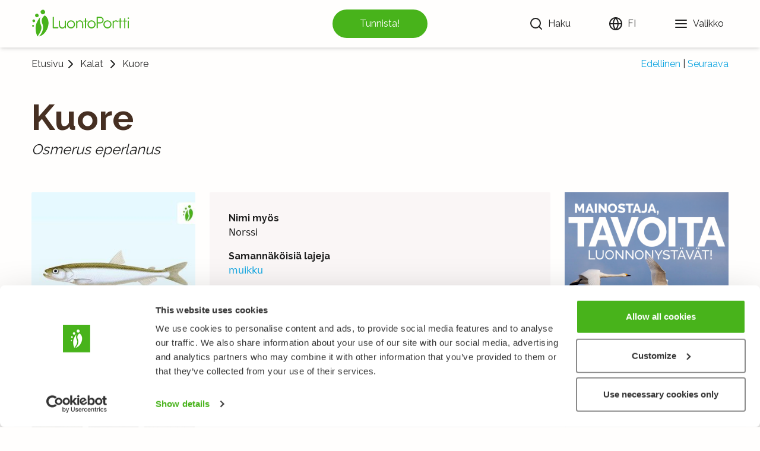

--- FILE ---
content_type: text/html; charset=utf-8
request_url: https://luontoportti.com/t/2018/kuore
body_size: 13289
content:
<!DOCTYPE html><html lang="fi"><head><title>Kuore, Osmerus eperlanus - Kalat - LuontoPortti</title><meta charSet="utf-8"/><meta name="viewport" content="initial-scale=1.0, width=device-width"/><link rel="icon" href="/favicon.ico"/><link rel="icon" type="image/svg+xml" href="/favicon.svg"/><link rel="apple-touch-icon" href="/apple-touch-icon.png"/><link rel="manifest" href="/manifest.webmanifest"/><link href="https://fonts.gstatic.com" rel="preconnect"/><link rel="preconnect" href="https://images.luontoportti.com"/><link rel="dns-prefetch" href="https://images.luontoportti.com"/><link rel="preload" href="https://images.luontoportti.com/evTcCnxYOc6OU5Em3_wXPYAhzyZSHizrPMoy9vz41eM/resize:fit:1920:1080/watermark:1.0:noea:-105:20:0/plain/s3://lportti-prod-images/d14c1b4e-af9f-410e-93e3-d1fa2c7c47c9@jpeg" as="image"/><meta name="next-head-count" content="10"/><link rel="preconnect" href="https://fonts.gstatic.com" crossorigin /><link rel="preload" href="/_next/static/css/0631999dc2da25cc.css" as="style"/><link rel="stylesheet" href="/_next/static/css/0631999dc2da25cc.css" data-n-g=""/><noscript data-n-css=""></noscript><script defer="" nomodule="" src="/_next/static/chunks/polyfills-5cd94c89d3acac5f.js"></script><script src="/_next/static/chunks/webpack-9eed9a0ee862fcf1.js" defer=""></script><script src="/_next/static/chunks/framework-0a73da63deeaf067.js" defer=""></script><script src="/_next/static/chunks/main-b221f2e5e9a0fae3.js" defer=""></script><script src="/_next/static/chunks/pages/_app-7737f31402957083.js" defer=""></script><script src="/_next/static/chunks/29107295-fb0b3f32d1fbea72.js" defer=""></script><script src="/_next/static/chunks/625-bd414ea7c6d8a12f.js" defer=""></script><script src="/_next/static/chunks/940-bce281c0047665fa.js" defer=""></script><script src="/_next/static/chunks/951-fe16dfd1cfa42b88.js" defer=""></script><script src="/_next/static/chunks/pages/t/%5B...id%5D-64bb7630b25eab67.js" defer=""></script><script src="/_next/static/ClzTiNkMR9JCkPQgff2gF/_buildManifest.js" defer=""></script><script src="/_next/static/ClzTiNkMR9JCkPQgff2gF/_ssgManifest.js" defer=""></script><script src="/_next/static/ClzTiNkMR9JCkPQgff2gF/_middlewareManifest.js" defer=""></script><style data-href="https://fonts.googleapis.com/css2?family=Raleway:wght@100;400;500;700">@font-face{font-family:'Raleway';font-style:normal;font-weight:100;src:url(https://fonts.gstatic.com/s/raleway/v37/1Ptxg8zYS_SKggPN4iEgvnHyvveLxVvao4CM.woff) format('woff')}@font-face{font-family:'Raleway';font-style:normal;font-weight:400;src:url(https://fonts.gstatic.com/s/raleway/v37/1Ptxg8zYS_SKggPN4iEgvnHyvveLxVvaooCM.woff) format('woff')}@font-face{font-family:'Raleway';font-style:normal;font-weight:500;src:url(https://fonts.gstatic.com/s/raleway/v37/1Ptxg8zYS_SKggPN4iEgvnHyvveLxVvoooCM.woff) format('woff')}@font-face{font-family:'Raleway';font-style:normal;font-weight:700;src:url(https://fonts.gstatic.com/s/raleway/v37/1Ptxg8zYS_SKggPN4iEgvnHyvveLxVs9pYCM.woff) format('woff')}@font-face{font-family:'Raleway';font-style:normal;font-weight:100;src:url(https://fonts.gstatic.com/s/raleway/v37/1Ptug8zYS_SKggPNyCAIT4ttDfCmxA.woff2) format('woff2');unicode-range:U+0460-052F,U+1C80-1C8A,U+20B4,U+2DE0-2DFF,U+A640-A69F,U+FE2E-FE2F}@font-face{font-family:'Raleway';font-style:normal;font-weight:100;src:url(https://fonts.gstatic.com/s/raleway/v37/1Ptug8zYS_SKggPNyCkIT4ttDfCmxA.woff2) format('woff2');unicode-range:U+0301,U+0400-045F,U+0490-0491,U+04B0-04B1,U+2116}@font-face{font-family:'Raleway';font-style:normal;font-weight:100;src:url(https://fonts.gstatic.com/s/raleway/v37/1Ptug8zYS_SKggPNyCIIT4ttDfCmxA.woff2) format('woff2');unicode-range:U+0102-0103,U+0110-0111,U+0128-0129,U+0168-0169,U+01A0-01A1,U+01AF-01B0,U+0300-0301,U+0303-0304,U+0308-0309,U+0323,U+0329,U+1EA0-1EF9,U+20AB}@font-face{font-family:'Raleway';font-style:normal;font-weight:100;src:url(https://fonts.gstatic.com/s/raleway/v37/1Ptug8zYS_SKggPNyCMIT4ttDfCmxA.woff2) format('woff2');unicode-range:U+0100-02BA,U+02BD-02C5,U+02C7-02CC,U+02CE-02D7,U+02DD-02FF,U+0304,U+0308,U+0329,U+1D00-1DBF,U+1E00-1E9F,U+1EF2-1EFF,U+2020,U+20A0-20AB,U+20AD-20C0,U+2113,U+2C60-2C7F,U+A720-A7FF}@font-face{font-family:'Raleway';font-style:normal;font-weight:100;src:url(https://fonts.gstatic.com/s/raleway/v37/1Ptug8zYS_SKggPNyC0IT4ttDfA.woff2) format('woff2');unicode-range:U+0000-00FF,U+0131,U+0152-0153,U+02BB-02BC,U+02C6,U+02DA,U+02DC,U+0304,U+0308,U+0329,U+2000-206F,U+20AC,U+2122,U+2191,U+2193,U+2212,U+2215,U+FEFF,U+FFFD}@font-face{font-family:'Raleway';font-style:normal;font-weight:400;src:url(https://fonts.gstatic.com/s/raleway/v37/1Ptug8zYS_SKggPNyCAIT4ttDfCmxA.woff2) format('woff2');unicode-range:U+0460-052F,U+1C80-1C8A,U+20B4,U+2DE0-2DFF,U+A640-A69F,U+FE2E-FE2F}@font-face{font-family:'Raleway';font-style:normal;font-weight:400;src:url(https://fonts.gstatic.com/s/raleway/v37/1Ptug8zYS_SKggPNyCkIT4ttDfCmxA.woff2) format('woff2');unicode-range:U+0301,U+0400-045F,U+0490-0491,U+04B0-04B1,U+2116}@font-face{font-family:'Raleway';font-style:normal;font-weight:400;src:url(https://fonts.gstatic.com/s/raleway/v37/1Ptug8zYS_SKggPNyCIIT4ttDfCmxA.woff2) format('woff2');unicode-range:U+0102-0103,U+0110-0111,U+0128-0129,U+0168-0169,U+01A0-01A1,U+01AF-01B0,U+0300-0301,U+0303-0304,U+0308-0309,U+0323,U+0329,U+1EA0-1EF9,U+20AB}@font-face{font-family:'Raleway';font-style:normal;font-weight:400;src:url(https://fonts.gstatic.com/s/raleway/v37/1Ptug8zYS_SKggPNyCMIT4ttDfCmxA.woff2) format('woff2');unicode-range:U+0100-02BA,U+02BD-02C5,U+02C7-02CC,U+02CE-02D7,U+02DD-02FF,U+0304,U+0308,U+0329,U+1D00-1DBF,U+1E00-1E9F,U+1EF2-1EFF,U+2020,U+20A0-20AB,U+20AD-20C0,U+2113,U+2C60-2C7F,U+A720-A7FF}@font-face{font-family:'Raleway';font-style:normal;font-weight:400;src:url(https://fonts.gstatic.com/s/raleway/v37/1Ptug8zYS_SKggPNyC0IT4ttDfA.woff2) format('woff2');unicode-range:U+0000-00FF,U+0131,U+0152-0153,U+02BB-02BC,U+02C6,U+02DA,U+02DC,U+0304,U+0308,U+0329,U+2000-206F,U+20AC,U+2122,U+2191,U+2193,U+2212,U+2215,U+FEFF,U+FFFD}@font-face{font-family:'Raleway';font-style:normal;font-weight:500;src:url(https://fonts.gstatic.com/s/raleway/v37/1Ptug8zYS_SKggPNyCAIT4ttDfCmxA.woff2) format('woff2');unicode-range:U+0460-052F,U+1C80-1C8A,U+20B4,U+2DE0-2DFF,U+A640-A69F,U+FE2E-FE2F}@font-face{font-family:'Raleway';font-style:normal;font-weight:500;src:url(https://fonts.gstatic.com/s/raleway/v37/1Ptug8zYS_SKggPNyCkIT4ttDfCmxA.woff2) format('woff2');unicode-range:U+0301,U+0400-045F,U+0490-0491,U+04B0-04B1,U+2116}@font-face{font-family:'Raleway';font-style:normal;font-weight:500;src:url(https://fonts.gstatic.com/s/raleway/v37/1Ptug8zYS_SKggPNyCIIT4ttDfCmxA.woff2) format('woff2');unicode-range:U+0102-0103,U+0110-0111,U+0128-0129,U+0168-0169,U+01A0-01A1,U+01AF-01B0,U+0300-0301,U+0303-0304,U+0308-0309,U+0323,U+0329,U+1EA0-1EF9,U+20AB}@font-face{font-family:'Raleway';font-style:normal;font-weight:500;src:url(https://fonts.gstatic.com/s/raleway/v37/1Ptug8zYS_SKggPNyCMIT4ttDfCmxA.woff2) format('woff2');unicode-range:U+0100-02BA,U+02BD-02C5,U+02C7-02CC,U+02CE-02D7,U+02DD-02FF,U+0304,U+0308,U+0329,U+1D00-1DBF,U+1E00-1E9F,U+1EF2-1EFF,U+2020,U+20A0-20AB,U+20AD-20C0,U+2113,U+2C60-2C7F,U+A720-A7FF}@font-face{font-family:'Raleway';font-style:normal;font-weight:500;src:url(https://fonts.gstatic.com/s/raleway/v37/1Ptug8zYS_SKggPNyC0IT4ttDfA.woff2) format('woff2');unicode-range:U+0000-00FF,U+0131,U+0152-0153,U+02BB-02BC,U+02C6,U+02DA,U+02DC,U+0304,U+0308,U+0329,U+2000-206F,U+20AC,U+2122,U+2191,U+2193,U+2212,U+2215,U+FEFF,U+FFFD}@font-face{font-family:'Raleway';font-style:normal;font-weight:700;src:url(https://fonts.gstatic.com/s/raleway/v37/1Ptug8zYS_SKggPNyCAIT4ttDfCmxA.woff2) format('woff2');unicode-range:U+0460-052F,U+1C80-1C8A,U+20B4,U+2DE0-2DFF,U+A640-A69F,U+FE2E-FE2F}@font-face{font-family:'Raleway';font-style:normal;font-weight:700;src:url(https://fonts.gstatic.com/s/raleway/v37/1Ptug8zYS_SKggPNyCkIT4ttDfCmxA.woff2) format('woff2');unicode-range:U+0301,U+0400-045F,U+0490-0491,U+04B0-04B1,U+2116}@font-face{font-family:'Raleway';font-style:normal;font-weight:700;src:url(https://fonts.gstatic.com/s/raleway/v37/1Ptug8zYS_SKggPNyCIIT4ttDfCmxA.woff2) format('woff2');unicode-range:U+0102-0103,U+0110-0111,U+0128-0129,U+0168-0169,U+01A0-01A1,U+01AF-01B0,U+0300-0301,U+0303-0304,U+0308-0309,U+0323,U+0329,U+1EA0-1EF9,U+20AB}@font-face{font-family:'Raleway';font-style:normal;font-weight:700;src:url(https://fonts.gstatic.com/s/raleway/v37/1Ptug8zYS_SKggPNyCMIT4ttDfCmxA.woff2) format('woff2');unicode-range:U+0100-02BA,U+02BD-02C5,U+02C7-02CC,U+02CE-02D7,U+02DD-02FF,U+0304,U+0308,U+0329,U+1D00-1DBF,U+1E00-1E9F,U+1EF2-1EFF,U+2020,U+20A0-20AB,U+20AD-20C0,U+2113,U+2C60-2C7F,U+A720-A7FF}@font-face{font-family:'Raleway';font-style:normal;font-weight:700;src:url(https://fonts.gstatic.com/s/raleway/v37/1Ptug8zYS_SKggPNyC0IT4ttDfA.woff2) format('woff2');unicode-range:U+0000-00FF,U+0131,U+0152-0153,U+02BB-02BC,U+02C6,U+02DA,U+02DC,U+0304,U+0308,U+0329,U+2000-206F,U+20AC,U+2122,U+2191,U+2193,U+2212,U+2215,U+FEFF,U+FFFD}</style></head><body><div id="__next" data-reactroot=""><div class="w-screen"><header class="header"><nav class="navigation"><div class="logocontainer mr-2"><a aria-label="Etusivu" href="/"><svg id="symbol_svg__Layer_1" xmlns="http://www.w3.org/2000/svg" xmlns:xlink="http://www.w3.org/1999/xlink" x="0" y="0" viewBox="0 0 141.732 141.732" xml:space="preserve"><style>.symbol_svg__st0{clip-path:url(#symbol_svg__SVGID_2_);fill:#48b31b}</style><g><defs><path id="symbol_svg__SVGID_1_" d="M0 0h141.732v141.732H0z"></path></defs><clipPath id="symbol_svg__SVGID_2_"><use xlink:href="#symbol_svg__SVGID_1_" overflow="visible"></use></clipPath><path class="symbol_svg__st0" d="M79.619 74.066c13.462 31.444-16.458 58.665-16.458 58.665 27.986-5.587 45.399-37.87 45.397-62.685 0-25.192-17.535-34.865-17.535-34.865S68.379 47.816 79.619 74.066M91.046 14.627c2.643 5.067.732 11.275-4.302 13.844-5.04 2.583-11.259.571-13.908-4.492-2.656-5.065-.741-11.255 4.288-13.855 5.02-2.584 11.253-.567 13.922 4.503M61.381 31.667c2.123 4.084.573 9.088-3.485 11.151-4.058 2.065-9.068.44-11.194-3.634-2.135-4.089-.585-9.073 3.475-11.161 4.042-2.072 9.065-.442 11.204 3.644M44.916 57.428c1.601 3.101.41 6.89-2.671 8.446-3.085 1.566-6.877.313-8.487-2.78-1.609-3.104-.425-6.884 2.658-8.458 3.077-1.569 6.883-.32 8.5 2.792M39.928 81.633c1.09 2.124.262 4.697-1.845 5.748-2.111 1.054-4.696.194-5.782-1.925-1.084-2.122-.258-4.696 1.85-5.753 2.105-1.062 4.693-.19 5.777 1.93"></path><path class="symbol_svg__st0" d="M56.197 132.732S81.09 102.627 74.46 84.677c-6.553-17.75-9.096-27.088-4.57-42.385C48.523 68.546 48.216 84.63 48.216 97.561c0 20.24 7.91 34.923 7.981 35.171"></path></g></svg></a></div><button tabindex="-1" aria-disabled="true" type="button" class="speciesidentify"><span>Tunnista!</span></button><div class="linkscontainer"><div class="searchcontainer"><button type="button" class="searchbutton" aria-label="Haku"><svg xmlns="http://www.w3.org/2000/svg" width="24" height="24" viewBox="0 0 24 24" fill="none" stroke="currentColor" stroke-width="2" stroke-linecap="round" stroke-linejoin="round"><circle cx="11" cy="11" r="8"></circle><line x1="21" y1="21" x2="16.65" y2="16.65"></line></svg> <div class="hidden md:block ml-2">Haku</div></button></div><div class="langmenu"><button type="button" aria-label="Vaihda kieltä" class="headerlink"><svg xmlns="http://www.w3.org/2000/svg" width="24" height="24" viewBox="0 0 24 24" fill="none" stroke="currentColor" stroke-width="2" stroke-linecap="round" stroke-linejoin="round"><circle cx="12" cy="12" r="10"></circle><line x1="2" y1="12" x2="22" y2="12"></line><path d="M12 2a15.3 15.3 0 0 1 4 10 15.3 15.3 0 0 1-4 10 15.3 15.3 0 0 1-4-10 15.3 15.3 0 0 1 4-10z"></path></svg> <div class="hidden md:block ml-2">FI</div></button></div><button type="button" aria-label="Valikko" class="headerlink"><svg xmlns="http://www.w3.org/2000/svg" width="24" height="24" viewBox="0 0 24 24" fill="none" stroke="currentColor" stroke-width="2" stroke-linecap="round" stroke-linejoin="round"><line x1="3" y1="12" x2="21" y2="12"></line><line x1="3" y1="6" x2="21" y2="6"></line><line x1="3" y1="18" x2="21" y2="18"></line></svg> <div class="hidden md:block ml-2">Valikko</div></button></div></nav></header><div class="layoutcontainer"><div class="singletaxonomy"><div class="breadcrumbs"><div class="hierarchy"><a href="/">Etusivu</a><svg xmlns="http://www.w3.org/2000/svg" width="24" height="24" viewBox="0 0 24 24" fill="none" stroke="currentColor" stroke-width="2" stroke-linecap="round" stroke-linejoin="round"><polyline points="9 18 15 12 9 6"></polyline></svg><div class="flex flex-col md:px-1 leading-4 text-center"><a href="/c/6">Kalat</a></div><svg xmlns="http://www.w3.org/2000/svg" width="24" height="24" viewBox="0 0 24 24" fill="none" stroke="currentColor" stroke-width="2" stroke-linecap="round" stroke-linejoin="round"><polyline points="9 18 15 12 9 6"></polyline></svg><span class="overflow-hidden overflow-ellipsis px-1">Kuore</span></div><div class="nextprev"><a href="/t/2014">Edellinen</a><span class="mx-1 text-lp-black">|</span><a href="/t/2020">Seuraava</a></div></div><div class="speciesheader"><div class="names"><h1>Kuore</h1><span class="latinname italic">Osmerus eperlanus</span><div id="fungusedibility" class="mt-2"></div></div></div><div class="singlespecies columns"><div class="left"><div class="pictures"><button type="button" class="mainpicture"><div class="w-full"><img src="https://images.luontoportti.com/evTcCnxYOc6OU5Em3_wXPYAhzyZSHizrPMoy9vz41eM/resize:fit:1920:1080/watermark:1.0:noea:-105:20:0/plain/s3://lportti-prod-images/d14c1b4e-af9f-410e-93e3-d1fa2c7c47c9@jpeg" alt="" title="Kuva: Gösta Sundman: Suomen Kalat – Kansalliskirjaston kokoelmat" width="320" height="320"/></div></button><div class="picgrid"><button type="button"><div class="picgridinner"></div></button><button type="button"><div class="picgridinner"></div></button><button type="button"><div class="picgridinner"></div></button><button type="button"><div class="picgridinner"></div></button><button type="button"><div class="picgridinner"></div></button><button type="button"><div class="picgridinner"></div></button><button type="button"><div class="picgridinner"></div></button><button type="button"><div class="picgridinner"></div></button></div></div><div class="copyrights">© <!-- -->Tekijänoikeus<!-- -->:<!-- --> <span></span></div><ins class="adsbygoogle  ad-taxonomy-3" data-ad-client="ca-pub-6574582392206156" data-ad-slot="6940772040" data-ad-format="rectangle" data-full-width-responsive="false"> </ins><a href="https://luontoportti.com/p/mediakortti" target="_self" rel="" title="Katso tietoa mainosvaihtoehdoista mediakortistamme" class="ownad "><img class="banner" src="/images/sb-banner-2025-11B-2x.png" width="342" height="266" loading="lazy" alt=""/></a><a href="https://luontoportti.com/p/kuinka-tunnistaa-lajeja-helposti" target="_self" rel="" title="Opi tunnistamaan lajeja helposti LuontoPortin avulla" class="ownad "><img class="banner" src="/images/sb-banner-2025-09A-2x.jpg" width="342" height="285" loading="lazy" alt=""/></a></div><div class="middle"><div class="articlecontainer"><ins class="adsbygoogle  ad-taxonomy-4" data-ad-client="ca-pub-6574582392206156" data-ad-slot="2046025246" data-ad-format="rectangle" data-full-width-responsive="false"> </ins><div class="moregenus"><div class="speciesgrid"></div></div></div></div><div class="right"><div class="lp-taxonomy-tree lg:-mr-10 xl:-mr-4 2xl:-mr-4"><div class="top"><h3 class="title">Taksonomia</h3><button type="button" class="button"><svg xmlns="http://www.w3.org/2000/svg" width="24" height="24" viewBox="0 0 24 24" fill="none" stroke="currentColor" stroke-width="2" stroke-linecap="round" stroke-linejoin="round"><polyline points="6 9 12 15 18 9"></polyline></svg></button></div><div class="rows"><div class="row"><div style="min-width:48px" class="left"></div><div class="right"><h4 class="ranktitle">Luokka</h4><a class="link" href="/t/1912">Viuhkaeväkalat - Actinopteri</a></div></div><div class="row"><div style="min-width:60px" class="left"></div><div class="right"><h4 class="ranktitle">Lahko</h4><a class="link" href="/t/2015">Kuorekalat - Osmeriformes</a></div></div><div class="row -hasarticle"><div style="min-width:72px" class="left"></div><div class="right"><h4 class="ranktitle">Heimo</h4><a class="link" href="/t/2016">Kuoreet - Osmeridae</a><svg xmlns="http://www.w3.org/2000/svg" width="24" height="24" viewBox="0 0 24 24" fill="none" stroke="currentColor" stroke-width="2" stroke-linecap="round" stroke-linejoin="round" class="alertcircle"><circle cx="12" cy="12" r="10"></circle><line x1="12" y1="8" x2="12" y2="12"></line><line x1="12" y1="16" x2="12.01" y2="16"></line></svg></div></div><div class="row"><div style="min-width:84px" class="left"></div><div class="right"><h4 class="ranktitle">Suku</h4><a class="link" href="/t/2017">Osmerus</a></div></div><div class="row -selected -last -hasarticle"><div style="min-width:96px" class="left"></div><div class="right"><h4 class="ranktitle">Laji</h4><a class="link" href="/t/2018">Kuore - Osmerus eperlanus</a></div></div></div></div><ins class="adsbygoogle -fallback ad-taxonomy-1" data-ad-client="ca-pub-6574582392206156" data-ad-slot="4569759577" data-ad-format="rectangle" data-full-width-responsive="false"><div class="fallback"><a href="https://holvi.com/shop/naturegate/" target="_self" rel="" title="Tutustu LuontoPortin verkkokaupan valikoimaan" class=""><img class="banner" srcSet="/images/sb-placeholder-banner-A-2022-07@1x.png, /images/sb-placeholder-banner-A-2022-07@2x.png 2x" src="/images/sb-placeholder-banner-A-2022-07@2x.png" width="342" height="280" loading="lazy" alt=""/></a></div></ins><div class="my-6"><div><a class="text-lp-green" href="https://kalahavainnot.luke.fi/kartta?speciesId=38">→ <!-- -->Levinneisyystietoa Suomesta</a> <!-- -->(<a class="text-lp-green" href="https://kalahavainnot.luke.fi/">kalahavainnot.luke.fi</a> <!-- -->-<!-- --> <a class="text-lp-green" href="https://www.luke.fi/">Luke</a>)</div><div><a class="text-lp-green" href="https://www.gbif.org/species/2410854">→ <!-- -->Levinneisyystietoa laajemmin</a> <!-- -->(<a class="text-lp-green" href="https://www.gbif.org/">GBIF</a>)</div></div><ins class="adsbygoogle  ad-taxonomy-2" data-ad-client="ca-pub-6574582392206156" data-ad-slot="8828568784" data-ad-format="rectangle" data-full-width-responsive="false"> </ins><a href="https://luontoportti.com/p/mediakortti" target="_self" rel="" title="Katso tietoa mainosvaihtoehdoista mediakortistamme" class="ownad "><img class="banner" src="/images/sb-banner-2025-11B-2x.png" width="342" height="266" loading="lazy" alt=""/></a><a href="https://luontoportti.com/p/kuinka-tunnistaa-lajeja-helposti" target="_self" rel="" title="Opi tunnistamaan lajeja helposti LuontoPortin avulla" class="ownad "><img class="banner" src="/images/sb-banner-2025-09A-2x.jpg" width="342" height="285" loading="lazy" alt=""/></a><div class="moregenus"><div class="speciesgrid"></div></div></div></div></div></div><footer class="footer"><div class="linkscontainer"><div class="linklist"><h4>LuontoPortti</h4><a href="/info">Tietoa meistä</a><a target="_blank" rel="noopener" href="https://lehti.luontoportti.fi/">Verkkolehti<!-- --> <svg xmlns="http://www.w3.org/2000/svg" width="20" height="20" viewBox="0 0 24 24" fill="none" stroke="currentColor" stroke-width="2" stroke-linecap="round" stroke-linejoin="round" class="inline"><path d="M18 13v6a2 2 0 0 1-2 2H5a2 2 0 0 1-2-2V8a2 2 0 0 1 2-2h6"></path><polyline points="15 3 21 3 21 9"></polyline><line x1="10" y1="14" x2="21" y2="3"></line></svg></a><a target="_blank" rel="noopener" href="https://kurssit.luontoportti.fi/?utm_source=web&amp;utm_medium=lp21&amp;utm_content=footer">Verkkokurssit<!-- --> <svg xmlns="http://www.w3.org/2000/svg" width="20" height="20" viewBox="0 0 24 24" fill="none" stroke="currentColor" stroke-width="2" stroke-linecap="round" stroke-linejoin="round" class="inline"><path d="M18 13v6a2 2 0 0 1-2 2H5a2 2 0 0 1-2-2V8a2 2 0 0 1 2-2h6"></path><polyline points="15 3 21 3 21 9"></polyline><line x1="10" y1="14" x2="21" y2="3"></line></svg></a><a target="_blank" rel="noopener noreferrer" href="https://holvi.com/shop/naturegate">Verkkokauppa<!-- --> <svg xmlns="http://www.w3.org/2000/svg" width="20" height="20" viewBox="0 0 24 24" fill="none" stroke="currentColor" stroke-width="2" stroke-linecap="round" stroke-linejoin="round" class="inline"><path d="M18 13v6a2 2 0 0 1-2 2H5a2 2 0 0 1-2-2V8a2 2 0 0 1 2-2h6"></path><polyline points="15 3 21 3 21 9"></polyline><line x1="10" y1="14" x2="21" y2="3"></line></svg></a></div><div class="linklist"><h4>Lajit</h4><a href="/c/1">Kukkakasvit</a><a href="/c/2">Puut ja pensaat</a><a href="/c/3">Linnut</a><a href="/c/5">Perhoset</a><a href="/c/4">Nisäkkäät</a><a href="/c/7">Sienet</a><a href="/c/6">Kalat</a><a href="/c/8">Itämeri</a></div><div class="linklist"><h4>Muualla</h4><div class="linkrow"><svg xmlns="http://www.w3.org/2000/svg" width="24" height="24" viewBox="0 0 24 24" fill="none" stroke="currentColor" stroke-width="2" stroke-linecap="round" stroke-linejoin="round"><path d="M18 2h-3a5 5 0 0 0-5 5v3H7v4h3v8h4v-8h3l1-4h-4V7a1 1 0 0 1 1-1h3z"></path></svg><a href="https://www.facebook.com/naturegate">Facebook</a></div><div class="linkrow"><svg xmlns="http://www.w3.org/2000/svg" width="24" height="24" viewBox="0 0 24 24" fill="none" stroke="currentColor" stroke-width="2" stroke-linecap="round" stroke-linejoin="round"><rect x="2" y="2" width="20" height="20" rx="5" ry="5"></rect><path d="M16 11.37A4 4 0 1 1 12.63 8 4 4 0 0 1 16 11.37z"></path><line x1="17.5" y1="6.5" x2="17.51" y2="6.5"></line></svg><a href="https://www.instagram.com/naturegateofficial">Instagram</a></div><div class="linkrow"><svg xmlns="http://www.w3.org/2000/svg" width="24" height="24" viewBox="0 0 24 24" fill="none" stroke="currentColor" stroke-width="2" stroke-linecap="round" stroke-linejoin="round"><path d="M22.54 6.42a2.78 2.78 0 0 0-1.94-2C18.88 4 12 4 12 4s-6.88 0-8.6.46a2.78 2.78 0 0 0-1.94 2A29 29 0 0 0 1 11.75a29 29 0 0 0 .46 5.33A2.78 2.78 0 0 0 3.4 19c1.72.46 8.6.46 8.6.46s6.88 0 8.6-.46a2.78 2.78 0 0 0 1.94-2 29 29 0 0 0 .46-5.25 29 29 0 0 0-.46-5.33z"></path><polygon points="9.75 15.02 15.5 11.75 9.75 8.48 9.75 15.02"></polygon></svg><a href="https://www.youtube.com/user/NatureGateOfficial">Youtube</a></div></div><div class="linklist"><h4>Muuta</h4><a href="/privacypolicy">Käyttöehdot ja tietosuojakäytäntö</a><a href="/f?language=fi&amp;url=%2Ft%2F2018%2Fkuore">Lähetä palautetta!</a><a href="/p/luontoportti-tekijanoikeudet-opetuksessa">Opettajille ja oppilaitoksille</a><a href="/p/luontoportti-tekijanoikeudet-opetuksessa">Tee Kopiosto-ilmoitus</a><a href="/p/mediakortti">Mainostaminen ja kumppanuudet</a><a href="/p/yrityksille">Palvelut yrityksille, lisensointi</a></div></div><div class="copyright"><span>Kaikki oikeudet pidätetään. © LuontoPortti / NatureGate 2025</span></div></footer></div></div><script id="__NEXT_DATA__" type="application/json">{"props":{"pageProps":{"data":{"taxonomy_by_pk":{"scientific_name":"Osmerus eperlanus","common_name":"Kuore","id":2018,"rank_id":"species","rank":{"id":"species","name":"Laji"},"path":"1.470.471.1912.2015.2016.2017.2018","taxonomy_articles":[{"article":"\u003cul\u003e\n\u003cli\u003e\n\u003ch3\u003eSamannäköisiä lajeja\u003c/h3\u003e\n\u003cp\u003e\u003clp-taxonomy-link data-id=\"2045\"\u003emuikku\u003c/lp-taxonomy-link\u003e\u003c/p\u003e\n\u003c/li\u003e\n\u003cli\u003e\n\u003ch3\u003eKoko\u003c/h3\u003e\n\u003cp\u003eSisävesissä tavallisesti 7–12 cm, merialueilla 15–20 cm. Paino yleensä 10–100 g. (Ennätyskala 0,26 kg.)\u003c/p\u003e\n\u003c/li\u003e\n\u003cli\u003e\n\u003ch3\u003eUlkonäkö\u003c/h3\u003e\n\u003cp\u003eKuore on varsin pitkulainen kala. Rasvaevineen se muistuttaa pientä muikkua, mutta on tätä solakampi. Suu on melko suuri ja alaleuka selvästi yläleukaa pidempi. Leuoissa on pitkiä teräviä hampaita. Suomut ovat pieniä, läpinäkyviä ja helposti irtoavia. Kuoreesta on meillä tavattavissa kaksi eri muotoa, jotka eroavat kasvunopeudeltaan ja näin tavanomaiselta kooltaan. Kookkaampaa muotoa, jota merialueella kutsutaan norssiksi, tavataan myös monissa isoissa sisävesissä.\u003c/p\u003e\n\u003c/li\u003e\n\u003cli\u003e\n\u003ch3\u003eVäritys ja tuoksu\u003c/h3\u003e\n\u003cp\u003eVarsinkin pienet kuoreet ovat läpikuultavia. Selkä on järvimuodolla, ”siniäisellä”, sinertävä, merialueen ”norssilla” sinertävän vihreä, vatsa vaalea ja kyljen yli kulkee pitkittäinen hopeanhohtoinen raita. Yksi parhaista tuoreen kuoreen tuntomerkeistä on sen varsin voimakas, tuoretta kurkkua muistuttava tuoksu.\u003c/p\u003e\n\u003c/li\u003e\n\u003cli\u003e\n\u003ch3\u003eKutu\u003c/h3\u003e\n\u003cp\u003eKutee hyvin aikaisin keväällä, usein jäiden vasta ollessa lähdössä. Kutupaikkana on usein virtaava vesi, esim. jokien suut. Merialueen norssit voivat nousta pitempäänkin ylös jokia kutemaan. Järvien kuoreet voivat kutea matalille rannoillekin.\u003c/p\u003e\n\u003c/li\u003e\n\u003cli\u003e\n\u003ch3\u003eRavinto\u003c/h3\u003e\n\u003cp\u003eJärvikuore on koko ikänsä lähinnä planktonin syöjä, merialueiden ”norssi” siirtyy kookkaampana pohjaeläimiin ja kalanpoikasiin.\u003c/p\u003e\n\u003c/li\u003e\n\u003cli\u003e\n\u003ch3\u003eLevinneisyys ja elinympäristö\u003c/h3\u003e\n\u003cp\u003eMeillä kuore on yleinen sisävesissä etelästä aina Oulujoen vesistöön saakka. Satunnaisia esiintymiä on pohjoisempanakin aina Kittilässä asti. Kookkaampaa, nopeakasvuista kuoretta on sisävesissä tavattu ainakin Höytiäisessä, Säkylän Pyhäjärvessä, Saimaassa, Näsijärvessä, Päijänteessä, Pyhäselässä ja Lentuassa. Kookas kuore on tavallinen myös kaikilla merialueillamme.\u003c/p\u003e\n\u003c/li\u003e\n\u003c/ul\u003e\n\u003cp\u003eKuore on ulappavesien parvikala, joka yleensä oleilee syvällä, mutta nousee pintaan kesäöisin. Kuore on Kainuun maakuntakala.\u003c/p\u003e","url_slug":"kuore","language":"fi","section":"kalat","legacy_copyright":"Gösta Sundman: \u003cem\u003eSuomen Kalat\u003c/em\u003e (Kansalliskirjasto, The National Library of Finland), Lauri Urho, Jouko Lehmuskallio, Petri Savola (Uudenmaan ympäristökeskus)","information_strike":null},{"article":"\n\u003cul\u003e\n\u003cli\u003e\u003ch3\u003eSimilar species\u003c/h3\u003e\u003cp\u003e \u003clp-taxonomy-link data-id=\"2045\"\u003evendace\u003c/lp-taxonomy-link\u003e\u003c/p\u003e\u003c/li\u003e\n\u003cli\u003e\u003ch3\u003eSize\u003c/h3\u003e\u003cp\u003e In inland waters usually 7-12 cm, in the sea 15-20 cm.\u003c/p\u003e\u003c/li\u003e\n\u003cli\u003e\u003ch3\u003eAppearance\u003c/h3\u003e\u003cp\u003e The smelt has a slender elongated body. With its adipose fin it resembles a small vendace, though the smelt is slimmer. Mouth relatively large, with lower jaw protruding. The mouth contains long, sharp teeth. Scales small, transparent and easily detached. Two forms of smelt occur in Finland, these differing in rate of growth and thus size. The larger form is found both in the sea and in larger inland waterways.\u003c/p\u003e\u003c/li\u003e\n\u003cli\u003e\u003ch3\u003eColouring and odour\u003c/h3\u003e\u003cp\u003e Small smelts, in particular, are translucent. The lake form is bluish on the back, the marine form bluish green, belly pale, silver stripe along side. When fresh, the smelt has a strong cucumber-like odour.\u003c/p\u003e\u003c/li\u003e\n\u003cli\u003e\u003ch3\u003eReproduction\u003c/h3\u003e\u003cp\u003e Spawns very early in spring, often before the ice has completely melted. Eggs laid usually in flowing water such as a river estuary. Sea-dwelling smelts may run rivers to spawn. The lake form spawns in shallow water, often close to the shore.\u003c/p\u003e\u003c/li\u003e\n\u003cli\u003e\u003ch3\u003eFood\u003c/h3\u003e\u003cp\u003e The lake smelt relies largely on plankton, while larger sea smelt feed on benthic invertebrates and small fish fry.\u003c/p\u003e\u003c/li\u003e\n\u003cli\u003e\u003ch3\u003eDistribution and habitat\u003c/h3\u003e\u003cp\u003e Widely distributed in inland waters from the south of Finland as far north as the river Oulujoki system. Only occasionally found further north. The larger, faster-growing form has been encountered in the large lake systems of south and southeast Finland. Common in all sea areas. Found in shoals in the open sea, smelts generally inhabit fairly deep water but come to the surface on summer evenings.\u003c/p\u003e\u003c/li\u003e\n\u003c/ul\u003e\n","url_slug":"smelt","language":"en","section":"kalat","legacy_copyright":"Gösta Sundman: \u003cem\u003eSuomen Kalat\u003c/em\u003e (Kansalliskirjasto, The National Library of Finland), Lauri Urho, Jouko Lehmuskallio, Petri Savola (Uudenmaan ympäristökeskus)","information_strike":null}],"taxonomy_images":[{"image_id":"d14c1b4e-af9f-410e-93e3-d1fa2c7c47c9","ordernum":0,"image":{"urls":[{"preset":"thumbnail","url":"https://images.luontoportti.com/yNM3nWpyl_U43_YqBLC_-B53_SGlY-OyHDw8bHJMgfs/resize:fit:200:200/watermark:1.0:soea:10:10:0.2/plain/s3://lportti-prod-images/d14c1b4e-af9f-410e-93e3-d1fa2c7c47c9@jpeg"},{"preset":"gallery","url":"https://images.luontoportti.com/Ai0rLhnoKobS2PO8LtHCSbdGE7FruqbaIUoOL-qn5a0/resize:fit:1920:1080/watermark:1.0:noea:-6:20:0/plain/s3://lportti-prod-images/d14c1b4e-af9f-410e-93e3-d1fa2c7c47c9@jpeg"},{"preset":"main","url":"https://images.luontoportti.com/evTcCnxYOc6OU5Em3_wXPYAhzyZSHizrPMoy9vz41eM/resize:fit:1920:1080/watermark:1.0:noea:-105:20:0/plain/s3://lportti-prod-images/d14c1b4e-af9f-410e-93e3-d1fa2c7c47c9@jpeg"}],"filename":"main_kuore_sundman_kkirjasto.jpg","created_at":"2010-01-16T23:46:43+00:00","copyright":"Gösta Sundman: Suomen Kalat – Kansalliskirjaston kokoelmat","caption":"Kuva: Gösta Sundman: Suomen Kalat – Kansalliskirjaston kokoelmat","alt":"","height":320,"width":320}},{"image_id":"db47d4b0-9e86-4d00-827a-d030557f0daa","ordernum":1,"image":{"urls":[{"preset":"thumbnail","url":"https://images.luontoportti.com/nSylWmipgehNXV9850oyPnzdMyTbypXK2EasgFMU88U/resize:fit:200:200/watermark:1.0:soea:10:10:0.2/plain/s3://lportti-prod-images/db47d4b0-9e86-4d00-827a-d030557f0daa@jpeg"},{"preset":"gallery","url":"https://images.luontoportti.com/ahAllgKdAOhX9U7WZr34Gt2nELwun0c2tzW-OlNkmKg/resize:fit:1920:1080/watermark:1.0:noea:-6:20:0/plain/s3://lportti-prod-images/db47d4b0-9e86-4d00-827a-d030557f0daa@jpeg"},{"preset":"main","url":"https://images.luontoportti.com/nC8ZmtYl0MAZECMmVcsl9SWlgunP5971bUjQOgFgous/resize:fit:1920:1080/watermark:1.0:noea:-105:20:0/plain/s3://lportti-prod-images/db47d4b0-9e86-4d00-827a-d030557f0daa@jpeg"}],"filename":"kuore_sundman_kkirjasto.jpg","created_at":"2010-02-09T13:39:25+00:00","copyright":"Gösta Sundman: Suomen Kalat – Kansalliskirjaston kokoelmat","caption":"","alt":"","height":500,"width":760}},{"image_id":"66591d98-c519-4d1c-977d-473ffe5530db","ordernum":2,"image":{"urls":[{"preset":"thumbnail","url":"https://images.luontoportti.com/rx6byPLkKuFAsplOn5QVJXQv-s4X2LaBizZg7BfcMQg/resize:fit:200:200/watermark:1.0:soea:10:10:0.2/plain/s3://lportti-prod-images/66591d98-c519-4d1c-977d-473ffe5530db@jpeg"},{"preset":"gallery","url":"https://images.luontoportti.com/fH4rqPZkNBrcXHt0AGbC02CvmzQzyuOQxW1QtHdxweU/resize:fit:1920:1080/watermark:1.0:noea:-6:20:0/plain/s3://lportti-prod-images/66591d98-c519-4d1c-977d-473ffe5530db@jpeg"},{"preset":"main","url":"https://images.luontoportti.com/-BHgcq7nkV9_5LrqVWJXAAFiEt4aumNtVnIimeSPWbM/resize:fit:1920:1080/watermark:1.0:noea:-105:20:0/plain/s3://lportti-prod-images/66591d98-c519-4d1c-977d-473ffe5530db@jpeg"}],"filename":"kuore_urho_1.jpg","created_at":"2010-11-04T14:07:18+00:00","copyright":"Lauri Urho","caption":"","alt":"","height":572,"width":1200}},{"image_id":"e25db167-385e-46ce-be42-cd3f01851c44","ordernum":3,"image":{"urls":[{"preset":"thumbnail","url":"https://images.luontoportti.com/ZQA4uJxa4874yFmg0HTCQSpDceWvmvlgKjn3nXWiMlY/resize:fit:200:200/watermark:1.0:soea:10:10:0.2/plain/s3://lportti-prod-images/e25db167-385e-46ce-be42-cd3f01851c44@jpeg"},{"preset":"gallery","url":"https://images.luontoportti.com/FIqHck93fceedQzzyBT8S7yCIL7yIY6wE6Bk4jbPXJc/resize:fit:1920:1080/watermark:1.0:noea:-6:20:0/plain/s3://lportti-prod-images/e25db167-385e-46ce-be42-cd3f01851c44@jpeg"},{"preset":"main","url":"https://images.luontoportti.com/Ff_pIR8Z4EfUeAvJk9t_-4UiiBjEJXOrG1VqU9-35JE/resize:fit:1920:1080/watermark:1.0:noea:-105:20:0/plain/s3://lportti-prod-images/e25db167-385e-46ce-be42-cd3f01851c44@jpeg"}],"filename":"kuore_urho_3.jpg","created_at":"2010-11-04T14:07:24+00:00","copyright":"Lauri Urho","caption":"","alt":"","height":735,"width":1200}},{"image_id":"b7ecc53c-7a00-4078-a72c-3d32fbb9ebbc","ordernum":5,"image":{"urls":[{"preset":"thumbnail","url":"https://images.luontoportti.com/pqXYqAuOOIy-T3VwMwhTfd98pyMB5ghcURInlx6pFlM/resize:fit:200:200/watermark:1.0:soea:10:10:0.2/plain/s3://lportti-prod-images/b7ecc53c-7a00-4078-a72c-3d32fbb9ebbc@jpeg"},{"preset":"gallery","url":"https://images.luontoportti.com/9WjmlyzSmDxoQXqR7vAd1ZV4VY7Gg2N1lEUSFesd4uw/resize:fit:1920:1080/watermark:1.0:noea:-6:20:0/plain/s3://lportti-prod-images/b7ecc53c-7a00-4078-a72c-3d32fbb9ebbc@jpeg"},{"preset":"main","url":"https://images.luontoportti.com/TtOnMqWwAyk3yZl7d3j1m4I2JJ3GNYlEGYAm7WjkLvM/resize:fit:1920:1080/watermark:1.0:noea:-105:20:0/plain/s3://lportti-prod-images/b7ecc53c-7a00-4078-a72c-3d32fbb9ebbc@jpeg"}],"filename":"kuore_jarviversio_urho_2-isonnettu.png","created_at":"2023-11-06T08:43:27.580763+00:00","copyright":"Lauri Urho","caption":null,"alt":null,"height":640,"width":800}},{"image_id":"21078e00-476f-44fc-b2a4-25a85f772e66","ordernum":6,"image":{"urls":[{"preset":"thumbnail","url":"https://images.luontoportti.com/cyH7oFwDD-VtlXd7n2DzPfaNrcmaoVbqmSXNk0FSJtY/resize:fit:200:200/watermark:1.0:soea:10:10:0.2/plain/s3://lportti-prod-images/21078e00-476f-44fc-b2a4-25a85f772e66@jpeg"},{"preset":"gallery","url":"https://images.luontoportti.com/6wx-gEKG5sl-xSTn5hyYOgoh_OsYuTIk1vAUHMz3NJo/resize:fit:1920:1080/watermark:1.0:noea:-6:20:0/plain/s3://lportti-prod-images/21078e00-476f-44fc-b2a4-25a85f772e66@jpeg"},{"preset":"main","url":"https://images.luontoportti.com/e9enmnRaJqYm20nd3yMcNLV7onf8ciz1xglscvgPP5E/resize:fit:1920:1080/watermark:1.0:noea:-105:20:0/plain/s3://lportti-prod-images/21078e00-476f-44fc-b2a4-25a85f772e66@jpeg"}],"filename":"kuore3J.jpg","created_at":"2016-12-15T13:19:09+00:00","copyright":"Jouko Lehmuskallio","caption":"","alt":"","height":800,"width":1067}},{"image_id":"c16c6604-b491-464a-813a-3f7f570f6324","ordernum":7,"image":{"urls":[{"preset":"thumbnail","url":"https://images.luontoportti.com/4YV0X49Z2A7wuvQWM3FreBRwLUwsUbNwai1AnX-HSx0/resize:fit:200:200/watermark:1.0:soea:10:10:0.2/plain/s3://lportti-prod-images/c16c6604-b491-464a-813a-3f7f570f6324@jpeg"},{"preset":"gallery","url":"https://images.luontoportti.com/7Zi1SxVQgbCgGsM9ieFKTbnu2rMvKbR6evuWcp91a2U/resize:fit:1920:1080/watermark:1.0:noea:-6:20:0/plain/s3://lportti-prod-images/c16c6604-b491-464a-813a-3f7f570f6324@jpeg"},{"preset":"main","url":"https://images.luontoportti.com/fI7Sl2_h17Jww7ivjQk5kEbnlv7u-doTV79zq-xg5Jg/resize:fit:1920:1080/watermark:1.0:noea:-105:20:0/plain/s3://lportti-prod-images/c16c6604-b491-464a-813a-3f7f570f6324@jpeg"}],"filename":"kuore2J.jpg","created_at":"2016-12-15T13:19:30+00:00","copyright":"Jouko Lehmuskallio","caption":"","alt":"","height":800,"width":1067}},{"image_id":"e554a410-37d0-4562-a7f2-e8b38e25fc30","ordernum":8,"image":{"urls":[{"preset":"thumbnail","url":"https://images.luontoportti.com/MKvzDkls1GHrmfz0Nc47lNEKD6noO2l07tGA8Ov5ut4/resize:fit:200:200/watermark:1.0:soea:10:10:0.2/plain/s3://lportti-prod-images/e554a410-37d0-4562-a7f2-e8b38e25fc30@jpeg"},{"preset":"gallery","url":"https://images.luontoportti.com/ACPZ_YmJJIlsfYw_iEm-R3_qQYL91JfVTVmz-M-kYm0/resize:fit:1920:1080/watermark:1.0:noea:-6:20:0/plain/s3://lportti-prod-images/e554a410-37d0-4562-a7f2-e8b38e25fc30@jpeg"},{"preset":"main","url":"https://images.luontoportti.com/ZxkkVNRl_xUyEfzm6KgUY705GrYRZy_OaGV10t-u9Cg/resize:fit:1920:1080/watermark:1.0:noea:-105:20:0/plain/s3://lportti-prod-images/e554a410-37d0-4562-a7f2-e8b38e25fc30@jpeg"}],"filename":"kuore1J.jpg","created_at":"2016-12-15T13:19:49+00:00","copyright":"Jouko Lehmuskallio","caption":"","alt":"","height":800,"width":1067}},{"image_id":"3eb087c5-0efd-48d9-887c-3545a5de845d","ordernum":9,"image":{"urls":[{"preset":"thumbnail","url":"https://images.luontoportti.com/WMCHICEbm_Vzt16HlHtmVQJ5LhTlUEC8217uVkbmfRY/resize:fit:200:200/watermark:1.0:soea:10:10:0.2/plain/s3://lportti-prod-images/3eb087c5-0efd-48d9-887c-3545a5de845d@jpeg"},{"preset":"gallery","url":"https://images.luontoportti.com/YnZ8lPb1aySU3buvTEYCt7ABftlCGnbTz9lMXHI7iV8/resize:fit:1920:1080/watermark:1.0:noea:-6:20:0/plain/s3://lportti-prod-images/3eb087c5-0efd-48d9-887c-3545a5de845d@jpeg"},{"preset":"main","url":"https://images.luontoportti.com/UD3xADLKzN303AUe8qw_Vdbd3MNt3552_plDlWPPsFI/resize:fit:1920:1080/watermark:1.0:noea:-105:20:0/plain/s3://lportti-prod-images/3eb087c5-0efd-48d9-887c-3545a5de845d@jpeg"}],"filename":"kuoreP1.jpg","created_at":"2016-12-15T13:20:12+00:00","copyright":"Petri Savola (Uudenmaan ympäristökeskus)","caption":"","alt":"","height":800,"width":1067}}],"taxonomy_widgets":[{"widget_type_id":"fish_length","widget_data":2},{"widget_type_id":"link_kalahavainnot","widget_data":"38"},{"widget_type_id":"link_gbif","widget_data":"2410854"}],"taxonomy_audios":[],"taxonomy_characteristic_sections":[{"show_in_section_listing":true,"characteristic_section":{"id":6,"name":"Kalat","names":{"da":"Fisk","de":"Fische","en":"Fishes","es":"Peces","fi":"Kalat","fr":"Poissons","no":"Fisk","sv":"Fiskar"},"browse_next":[{"taxonomy_id":2020}],"browse_previous":[{"taxonomy_id":2014}]}}],"other_common_names":[{"name":"Norssi","preferred":false}],"other_scientific_names":[],"ancestors":[{"id":1,"scientific_name":"Animalia","common_name":"Eläimet","path":"1","rank":{"id":"kingdom","name":"Pääryhmä"},"taxonomy_articles":[]},{"id":470,"scientific_name":"Chordata","common_name":"Selkäjänteiset","path":"1.470","rank":{"id":"phylum","name":"Pääjakso"},"taxonomy_articles":[]},{"id":471,"scientific_name":"Vertebrata","common_name":"Selkärankaiset","path":"1.470.471","rank":{"id":"subphylum","name":"Alajakso"},"taxonomy_articles":[]},{"id":1912,"scientific_name":"Actinopteri","common_name":"Viuhkaeväkalat","path":"1.470.471.1912","rank":{"id":"class","name":"Luokka"},"taxonomy_articles":[]},{"id":2015,"scientific_name":"Osmeriformes","common_name":"Kuorekalat","path":"1.470.471.1912.2015","rank":{"id":"order","name":"Lahko"},"taxonomy_articles":[]},{"id":2016,"scientific_name":"Osmeridae","common_name":"Kuoreet","path":"1.470.471.1912.2015.2016","rank":{"id":"family","name":"Heimo"},"taxonomy_articles":[{"language":"fi"}]},{"id":2017,"scientific_name":"Osmerus","common_name":null,"path":"1.470.471.1912.2015.2016.2017","rank":{"id":"genus","name":"Suku"},"taxonomy_articles":[]}],"taxonomy_characteristic_values":[{"characteristic_value":{"id":556,"widget_data":"itameri-merenkurkkuun","name":"Itämeri Merenkurkkuun","characteristic":{"widget_type":"map_area_fishes"}}},{"characteristic_value":{"id":557,"widget_data":"perameri","name":"Perämeri","characteristic":{"widget_type":"map_area_fishes"}}},{"characteristic_value":{"id":559,"widget_data":"sisavedet-keskinen-suomi","name":"Sisävedet, keskinen Suomi","characteristic":{"widget_type":"map_area_fishes"}}},{"characteristic_value":{"id":560,"widget_data":"sisavedet-etela-ja-lounais-suomi","name":"Sisävedet, Etelä- ja Lounais-Suomi","characteristic":{"widget_type":"map_area_fishes"}}}]}},"sharedPageData":{"characteristic_section":[{"id":1,"name":"Kukkakasvit","image":{"urls":[{"url":"https://images.luontoportti.com/JgRJhUh4r2zoQl-GUP_ifXaO6uVW0m0xM6AW3JcguMI/resize:fit:600:600/watermark:0.5:soea:0:0:0.2/plain/s3://lportti-prod-images/e9bb95ae-ba35-4c43-a451-e7d31fd3d83f@jpeg","preset":"large"},{"url":"https://images.luontoportti.com/-wPGwYqSUcr_K_9d0gqm5dPYDPKEGWEQIRNA7_pACo8/resize:fill:600:270/gravity:we/quality:30/plain/s3://lportti-prod-images/e9bb95ae-ba35-4c43-a451-e7d31fd3d83f@jpeg","preset":"speciesfront"}],"caption":null,"alt":null}},{"id":2,"name":"Puut ja pensaat","image":{"urls":[{"url":"https://images.luontoportti.com/-3oLzEGNL4pkCB6iiarzSsoQOJKTb1c48H_6u3mxpv0/resize:fit:600:600/watermark:0.5:soea:0:0:0.2/plain/s3://lportti-prod-images/d127ed5f-533b-40f3-b8c4-c9130ece60e7@jpeg","preset":"large"},{"url":"https://images.luontoportti.com/xiz9iISkBRTAS7oF6WQfRfjDBARwJir5088S7SXgrQ0/resize:fill:600:270/gravity:we/quality:30/plain/s3://lportti-prod-images/d127ed5f-533b-40f3-b8c4-c9130ece60e7@jpeg","preset":"speciesfront"}],"caption":null,"alt":null}},{"id":3,"name":"Linnut","image":{"urls":[{"url":"https://images.luontoportti.com/FHfGe6McZqDEkWV92FQJJ1UZ_cKiYS1ic7R_vgOR8gU/resize:fit:600:600/watermark:0.5:soea:0:0:0.2/plain/s3://lportti-prod-images/be43232a-d0a5-489f-a2f3-ede004846f1d@jpeg","preset":"large"},{"url":"https://images.luontoportti.com/2CllJZKGhKVBA-331uFGNVuYQkKEocWb-xvNZLC-LCE/resize:fill:600:270/gravity:we/quality:30/plain/s3://lportti-prod-images/be43232a-d0a5-489f-a2f3-ede004846f1d@jpeg","preset":"speciesfront"}],"caption":null,"alt":null}},{"id":5,"name":"Perhoset","image":{"urls":[{"url":"https://images.luontoportti.com/n_ZcQIc8wy7mKP3kgF5Kh0r3dhjvp69z2d81hMpEuvw/resize:fit:600:600/watermark:0.5:soea:0:0:0.2/plain/s3://lportti-prod-images/db2e2d14-5521-4a6c-86a2-e5c84b970fea@jpeg","preset":"large"},{"url":"https://images.luontoportti.com/2pC5N9QZlSgoVMqzrIYp1b4k7Llh0z1TpFgyidtOQ3g/resize:fill:600:270/gravity:we/quality:30/plain/s3://lportti-prod-images/db2e2d14-5521-4a6c-86a2-e5c84b970fea@jpeg","preset":"speciesfront"}],"caption":null,"alt":null}},{"id":4,"name":"Nisäkkäät","image":{"urls":[{"url":"https://images.luontoportti.com/DeJA5qX6EluNx8g3YsX_HLPlJMhFcLLaEK98dTSZFSY/resize:fit:600:600/watermark:0.5:soea:0:0:0.2/plain/s3://lportti-prod-images/1da0db68-64c3-411c-9381-a95f40bb5837@jpeg","preset":"large"},{"url":"https://images.luontoportti.com/VH8yKOa37uCKsXFSZoauurNC1ONZ2RKvQRxOtCk6Pqk/resize:fill:600:270/gravity:we/quality:30/plain/s3://lportti-prod-images/1da0db68-64c3-411c-9381-a95f40bb5837@jpeg","preset":"speciesfront"}],"caption":null,"alt":null}},{"id":7,"name":"Sienet","image":{"urls":[{"url":"https://images.luontoportti.com/_DpQxis1WWRgnhEY0Wo4nuaoTmDOZVhrPZJ7336rFgo/resize:fit:600:600/watermark:0.5:soea:0:0:0.2/plain/s3://lportti-prod-images/25f10b3e-ad01-4204-b426-2c602aab10e6@jpeg","preset":"large"},{"url":"https://images.luontoportti.com/vuQjvl_eIQs4SMpxzZYlbbRuccnl9HhUUmn5ZnnMgCA/resize:fill:600:270/gravity:we/quality:30/plain/s3://lportti-prod-images/25f10b3e-ad01-4204-b426-2c602aab10e6@jpeg","preset":"speciesfront"}],"caption":null,"alt":null}},{"id":6,"name":"Kalat","image":{"urls":[{"url":"https://images.luontoportti.com/NKI0XZCEStQ8fOHZ1l0vFgTC88D9DjxPOFtbvzSWODs/resize:fit:600:600/watermark:0.5:soea:0:0:0.2/plain/s3://lportti-prod-images/6ccf8f4f-3c37-412c-9201-828b3aa4463d@jpeg","preset":"large"},{"url":"https://images.luontoportti.com/AS4RStM-nHUIl3fOYKahbNFdrg9Bw6A-4zJqJuGnPl4/resize:fill:600:270/gravity:we/quality:30/plain/s3://lportti-prod-images/6ccf8f4f-3c37-412c-9201-828b3aa4463d@jpeg","preset":"speciesfront"}],"caption":null,"alt":null}},{"id":8,"name":"Itämeri","image":{"urls":[{"url":"https://images.luontoportti.com/f6ZtzuwigWbIvqiFylMV73uFrCixTeGfQGTfJEAwbWM/resize:fit:600:600/watermark:0.5:soea:0:0:0.2/plain/s3://lportti-prod-images/8fbf0f03-bca4-4f29-8d50-98df4e64026b@jpeg","preset":"large"},{"url":"https://images.luontoportti.com/xh9VbQCmxpY2Dml_qo5LuWfZpMLXVig6DYYQdGSETD8/resize:fill:600:270/gravity:we/quality:30/plain/s3://lportti-prod-images/8fbf0f03-bca4-4f29-8d50-98df4e64026b@jpeg","preset":"speciesfront"}],"caption":null,"alt":null}}],"language":[{"key":"da","names":{"da":"Dansk","en":"Danish","fi":"Tanska"}},{"key":"en","names":{"en":"English","fi":"Englanti"}},{"key":"es","names":{"en":"Spanish","es":"Español","fi":"Espanja"}},{"key":"fi","names":{"en":"Finnish","fi":"Suomi"}},{"key":"fr","names":{"en":"French","fi":"Ranska","fr":"Français"}},{"key":"no","names":{"en":"Norwegian","fi":"Norja","no":"Norsk"}},{"key":"sv","names":{"en":"Swedish","fi":"Ruotsi","sv":"Svenska"}},{"key":"de","names":{"de":"Deutsch","en":"German","fi":"Saksa"}}]},"__lang":"fi","__namespaces":{"common":{"copyright":"Tekijänoikeus","closeSearch":"Sulje haku","defaultTitle":"LuontoPortti","distributionMap":"Levinneisyyskartta","distributionMapGbif":"Levinneisyystietoa laajemmin","distributionMapKalaHavainnot":"Levinneisyystietoa Suomesta","distributionMapLintuatlas":"Levinneisyyskartta","distributionMapLintuatlasDescription":"Luonnontieteellinen keskusmuseo, Helsingin yliopisto.","distributionMapLintuatlasLicense":"Lisenssi","distributionMapLintuatlasSite":"Lintuatlas","feedback":{"anonymousChoice":"Anonyymi palaute","back":"Takaisin","emailChoice":"Minulle voi lähettää tarkentavia kysymyksiä sähköpostiin","email":"Sähköposti","feedback":"Palaute","feedbackRequired":"Täytä palaute-kenttä.","send":"Lähetä","suggestImprovement":"Lähetä palautetta!","thanksForFeedback":"Kiitos paljon palautteestasi!"},"footer":{"awards":"Palkinnot","copyright":"Kaikki oikeudet pidätetään. © LuontoPortti / NatureGate {{year}}","giveFeedback":"Lähetä palautetta!","infoAboutNatureGate":"Tietoa meistä","news":"Verkkolehti","courses":"Verkkokurssit","webshop":"Verkkokauppa","identification":"Lajien tunnistaminen","partners":"Yhteistyökumppanit","privacyPolicy":"Käyttöehdot ja tietosuojakäytäntö","titleElsewhere":"Muualla","titleNatureGate":"LuontoPortti","titleOther":"Muuta","titleSpecies":"Lajit"},"fungusEdibility":{"deadlyPoisonous":"Tappavan myrkyllinen","deadlyPoisonousEdibleIfProcessed":"Tuoreena tappavan myrkyllinen! Oikein esikäsiteltynä erinomainen ruokasieni.","excellent":"Erinomainen ruokasieni","excellentAfterParboiling":"Ryöppäämisen jälkeen erinomainen ruokasieni","good":"Hyvä ruokasieni","goodAfterParboiling":"Ryöppäämisen jälkeen hyvä ruokasieni","mildlyPoisonous":"Lievästi myrkyllinen","okay":"Kelvollinen ruokasieni","okayAfterParboiling":"Ryöppäämisen jälkeen kelvollinen ruokasieni","poisonous":"Myrkyllinen","useless":"Käyttökelvoton"},"home":{"courses":"Verkkokurssit","homepage":"Etusivu","openIdentification":"Tunnista lajeja","sotd":{"readMore":"Lue lisää","subtitle":"-","title":"Ajankohtainen laji"},"species":"Lajiryhmät","sponsors":"Yhteistyökumppanit","subtitle":"Lajien tunnistaminen on helppoa!","title":"LuontoPortti"},"info":{"title":"Tietoa meistä","subtitle":"Lajien tunnistaminen on helppoa!"},"identification":{"chooseSection":"Valitse lajiryhmä aloittaaksesi","chooseAttribute":"Valitse ominaisuus","chooseSpeciesGroup":"Valitse lajiryhmä","close":"Sulje tunnistus","results":"Tuloksia: {{resultCount}}","empty":"Valitse yksi tai useampi tuntomerkki","helpTitle":"Aloitusopas","help":"Valitse haluamasi lajiryhmä aloittaaksesi tunnistamisen.","help2":"Aloita valitsemalla jokin ominaisuusryhmistä. Kunkin alta löydät erilaisia tuntomerkkejä. Niitä valitsemalla ilmestyy kolmas valintataso. Valitse lajiin sopiva tuntomerkki, ja saat listan mahdollisista lajeista.\n\n- Mitä useampia tuntomerkkejä annat kolmannella tasolla eri ominaisuuksista, sitä tarkempi on mahdollisten lajien lista.\n- Antaessasi useampia valintoja samasta ominaisuudesta kolmannella tasolla, mahdollisten lajien lista kasvaa.\n- Ohje-kuvakkeen takaa löydät kuvitettuja vinkkejä valintojen tekemiseen!","reset":"Aloita alusta","areyousure":"Oletko varma?","settings":"Asetukset"},"identifySpecies":"Tunnista!","identifyTry":"Kokeile nyt!","menu":{"courses":"Kurssit","homepage":"Etusivu","webshop":"Verkkokauppa","infoAboutNatureGate":"Tietoa meistä","news":"Verkkolehti","title":"Valikko","changeLanguage":"Vaihda kieltä"},"moreSpecies":"Lisää lajeja...","orderBy":{"commonName":"Järjestys: suomenkielinen nimi","scientificName":"Järjestys: tieteellinen nimi"},"resultCount":"Tuloksia","otherCommonName":"Nimi myös","otherScientificName":"Tieteellinen synonyymi","otherScientificName_plural":"Tieteelliset synonyymit","taxonomyTree":"Taksonomia","search":"Haku","searchMoreResults":"Näytä lisää tuloksia","searchNoResults":"Ei tuloksia. Vinkki! Hakusanan kirjoittaminen kokonaan saattaa parantaa hakutulosta.","searchResults":"Hakutuloksia","speciesDisplayed":"Lajeja","next":"Seuraava","previous":"Edellinen","moreGenus":"Muita saman suvun lajeja ({{amount}})","attention":"Huomio!","mushroomWarning":"Ennen sienten maistamista tai syömistä täytyy olla täysin varma lajin tunnistamisesta. Sivuston tietoja tulee pitää ohjeellisena. Tarvittaessa tulee käyttää myös muita lähdeteoksia. Tekijät eivät vastaa mahdollisten virheiden aiheuttamista vaaratilanteista.","pageNotFound":"Valitsemaasi sivua ei löytynyt.","internalError":"Pahoittelemme - jokin meni vikaan palvelimella. Yritä myöhemmin uudelleen.","backToHome":"Takaisin etusivulle","notTranslated":"Tätä artikkelia ei ole vielä käännetty"}}},"__N_SSG":true},"page":"/t/[...id]","query":{"id":["2018","kuore"]},"buildId":"ClzTiNkMR9JCkPQgff2gF","isFallback":false,"gsp":true,"locale":"fi","locales":["fi","da","de","en","es","fr","no","sv"],"defaultLocale":"fi","scriptLoader":[]}</script></body></html>